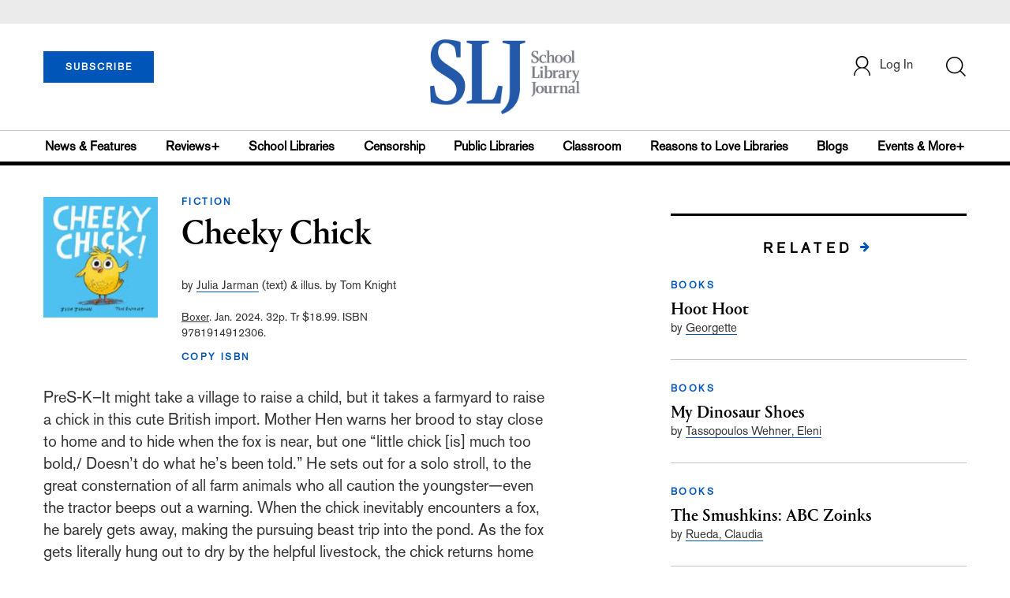

--- FILE ---
content_type: text/html; charset=utf-8
request_url: https://www.google.com/recaptcha/api2/anchor?ar=1&k=6Le9jGEUAAAAACT1ef5qtJgtOLcmDi4oBG0aotm8&co=aHR0cHM6Ly93d3cuc2xqLmNvbTo0NDM.&hl=en&v=PoyoqOPhxBO7pBk68S4YbpHZ&size=normal&anchor-ms=20000&execute-ms=30000&cb=43c4vj47i32j
body_size: 49225
content:
<!DOCTYPE HTML><html dir="ltr" lang="en"><head><meta http-equiv="Content-Type" content="text/html; charset=UTF-8">
<meta http-equiv="X-UA-Compatible" content="IE=edge">
<title>reCAPTCHA</title>
<style type="text/css">
/* cyrillic-ext */
@font-face {
  font-family: 'Roboto';
  font-style: normal;
  font-weight: 400;
  font-stretch: 100%;
  src: url(//fonts.gstatic.com/s/roboto/v48/KFO7CnqEu92Fr1ME7kSn66aGLdTylUAMa3GUBHMdazTgWw.woff2) format('woff2');
  unicode-range: U+0460-052F, U+1C80-1C8A, U+20B4, U+2DE0-2DFF, U+A640-A69F, U+FE2E-FE2F;
}
/* cyrillic */
@font-face {
  font-family: 'Roboto';
  font-style: normal;
  font-weight: 400;
  font-stretch: 100%;
  src: url(//fonts.gstatic.com/s/roboto/v48/KFO7CnqEu92Fr1ME7kSn66aGLdTylUAMa3iUBHMdazTgWw.woff2) format('woff2');
  unicode-range: U+0301, U+0400-045F, U+0490-0491, U+04B0-04B1, U+2116;
}
/* greek-ext */
@font-face {
  font-family: 'Roboto';
  font-style: normal;
  font-weight: 400;
  font-stretch: 100%;
  src: url(//fonts.gstatic.com/s/roboto/v48/KFO7CnqEu92Fr1ME7kSn66aGLdTylUAMa3CUBHMdazTgWw.woff2) format('woff2');
  unicode-range: U+1F00-1FFF;
}
/* greek */
@font-face {
  font-family: 'Roboto';
  font-style: normal;
  font-weight: 400;
  font-stretch: 100%;
  src: url(//fonts.gstatic.com/s/roboto/v48/KFO7CnqEu92Fr1ME7kSn66aGLdTylUAMa3-UBHMdazTgWw.woff2) format('woff2');
  unicode-range: U+0370-0377, U+037A-037F, U+0384-038A, U+038C, U+038E-03A1, U+03A3-03FF;
}
/* math */
@font-face {
  font-family: 'Roboto';
  font-style: normal;
  font-weight: 400;
  font-stretch: 100%;
  src: url(//fonts.gstatic.com/s/roboto/v48/KFO7CnqEu92Fr1ME7kSn66aGLdTylUAMawCUBHMdazTgWw.woff2) format('woff2');
  unicode-range: U+0302-0303, U+0305, U+0307-0308, U+0310, U+0312, U+0315, U+031A, U+0326-0327, U+032C, U+032F-0330, U+0332-0333, U+0338, U+033A, U+0346, U+034D, U+0391-03A1, U+03A3-03A9, U+03B1-03C9, U+03D1, U+03D5-03D6, U+03F0-03F1, U+03F4-03F5, U+2016-2017, U+2034-2038, U+203C, U+2040, U+2043, U+2047, U+2050, U+2057, U+205F, U+2070-2071, U+2074-208E, U+2090-209C, U+20D0-20DC, U+20E1, U+20E5-20EF, U+2100-2112, U+2114-2115, U+2117-2121, U+2123-214F, U+2190, U+2192, U+2194-21AE, U+21B0-21E5, U+21F1-21F2, U+21F4-2211, U+2213-2214, U+2216-22FF, U+2308-230B, U+2310, U+2319, U+231C-2321, U+2336-237A, U+237C, U+2395, U+239B-23B7, U+23D0, U+23DC-23E1, U+2474-2475, U+25AF, U+25B3, U+25B7, U+25BD, U+25C1, U+25CA, U+25CC, U+25FB, U+266D-266F, U+27C0-27FF, U+2900-2AFF, U+2B0E-2B11, U+2B30-2B4C, U+2BFE, U+3030, U+FF5B, U+FF5D, U+1D400-1D7FF, U+1EE00-1EEFF;
}
/* symbols */
@font-face {
  font-family: 'Roboto';
  font-style: normal;
  font-weight: 400;
  font-stretch: 100%;
  src: url(//fonts.gstatic.com/s/roboto/v48/KFO7CnqEu92Fr1ME7kSn66aGLdTylUAMaxKUBHMdazTgWw.woff2) format('woff2');
  unicode-range: U+0001-000C, U+000E-001F, U+007F-009F, U+20DD-20E0, U+20E2-20E4, U+2150-218F, U+2190, U+2192, U+2194-2199, U+21AF, U+21E6-21F0, U+21F3, U+2218-2219, U+2299, U+22C4-22C6, U+2300-243F, U+2440-244A, U+2460-24FF, U+25A0-27BF, U+2800-28FF, U+2921-2922, U+2981, U+29BF, U+29EB, U+2B00-2BFF, U+4DC0-4DFF, U+FFF9-FFFB, U+10140-1018E, U+10190-1019C, U+101A0, U+101D0-101FD, U+102E0-102FB, U+10E60-10E7E, U+1D2C0-1D2D3, U+1D2E0-1D37F, U+1F000-1F0FF, U+1F100-1F1AD, U+1F1E6-1F1FF, U+1F30D-1F30F, U+1F315, U+1F31C, U+1F31E, U+1F320-1F32C, U+1F336, U+1F378, U+1F37D, U+1F382, U+1F393-1F39F, U+1F3A7-1F3A8, U+1F3AC-1F3AF, U+1F3C2, U+1F3C4-1F3C6, U+1F3CA-1F3CE, U+1F3D4-1F3E0, U+1F3ED, U+1F3F1-1F3F3, U+1F3F5-1F3F7, U+1F408, U+1F415, U+1F41F, U+1F426, U+1F43F, U+1F441-1F442, U+1F444, U+1F446-1F449, U+1F44C-1F44E, U+1F453, U+1F46A, U+1F47D, U+1F4A3, U+1F4B0, U+1F4B3, U+1F4B9, U+1F4BB, U+1F4BF, U+1F4C8-1F4CB, U+1F4D6, U+1F4DA, U+1F4DF, U+1F4E3-1F4E6, U+1F4EA-1F4ED, U+1F4F7, U+1F4F9-1F4FB, U+1F4FD-1F4FE, U+1F503, U+1F507-1F50B, U+1F50D, U+1F512-1F513, U+1F53E-1F54A, U+1F54F-1F5FA, U+1F610, U+1F650-1F67F, U+1F687, U+1F68D, U+1F691, U+1F694, U+1F698, U+1F6AD, U+1F6B2, U+1F6B9-1F6BA, U+1F6BC, U+1F6C6-1F6CF, U+1F6D3-1F6D7, U+1F6E0-1F6EA, U+1F6F0-1F6F3, U+1F6F7-1F6FC, U+1F700-1F7FF, U+1F800-1F80B, U+1F810-1F847, U+1F850-1F859, U+1F860-1F887, U+1F890-1F8AD, U+1F8B0-1F8BB, U+1F8C0-1F8C1, U+1F900-1F90B, U+1F93B, U+1F946, U+1F984, U+1F996, U+1F9E9, U+1FA00-1FA6F, U+1FA70-1FA7C, U+1FA80-1FA89, U+1FA8F-1FAC6, U+1FACE-1FADC, U+1FADF-1FAE9, U+1FAF0-1FAF8, U+1FB00-1FBFF;
}
/* vietnamese */
@font-face {
  font-family: 'Roboto';
  font-style: normal;
  font-weight: 400;
  font-stretch: 100%;
  src: url(//fonts.gstatic.com/s/roboto/v48/KFO7CnqEu92Fr1ME7kSn66aGLdTylUAMa3OUBHMdazTgWw.woff2) format('woff2');
  unicode-range: U+0102-0103, U+0110-0111, U+0128-0129, U+0168-0169, U+01A0-01A1, U+01AF-01B0, U+0300-0301, U+0303-0304, U+0308-0309, U+0323, U+0329, U+1EA0-1EF9, U+20AB;
}
/* latin-ext */
@font-face {
  font-family: 'Roboto';
  font-style: normal;
  font-weight: 400;
  font-stretch: 100%;
  src: url(//fonts.gstatic.com/s/roboto/v48/KFO7CnqEu92Fr1ME7kSn66aGLdTylUAMa3KUBHMdazTgWw.woff2) format('woff2');
  unicode-range: U+0100-02BA, U+02BD-02C5, U+02C7-02CC, U+02CE-02D7, U+02DD-02FF, U+0304, U+0308, U+0329, U+1D00-1DBF, U+1E00-1E9F, U+1EF2-1EFF, U+2020, U+20A0-20AB, U+20AD-20C0, U+2113, U+2C60-2C7F, U+A720-A7FF;
}
/* latin */
@font-face {
  font-family: 'Roboto';
  font-style: normal;
  font-weight: 400;
  font-stretch: 100%;
  src: url(//fonts.gstatic.com/s/roboto/v48/KFO7CnqEu92Fr1ME7kSn66aGLdTylUAMa3yUBHMdazQ.woff2) format('woff2');
  unicode-range: U+0000-00FF, U+0131, U+0152-0153, U+02BB-02BC, U+02C6, U+02DA, U+02DC, U+0304, U+0308, U+0329, U+2000-206F, U+20AC, U+2122, U+2191, U+2193, U+2212, U+2215, U+FEFF, U+FFFD;
}
/* cyrillic-ext */
@font-face {
  font-family: 'Roboto';
  font-style: normal;
  font-weight: 500;
  font-stretch: 100%;
  src: url(//fonts.gstatic.com/s/roboto/v48/KFO7CnqEu92Fr1ME7kSn66aGLdTylUAMa3GUBHMdazTgWw.woff2) format('woff2');
  unicode-range: U+0460-052F, U+1C80-1C8A, U+20B4, U+2DE0-2DFF, U+A640-A69F, U+FE2E-FE2F;
}
/* cyrillic */
@font-face {
  font-family: 'Roboto';
  font-style: normal;
  font-weight: 500;
  font-stretch: 100%;
  src: url(//fonts.gstatic.com/s/roboto/v48/KFO7CnqEu92Fr1ME7kSn66aGLdTylUAMa3iUBHMdazTgWw.woff2) format('woff2');
  unicode-range: U+0301, U+0400-045F, U+0490-0491, U+04B0-04B1, U+2116;
}
/* greek-ext */
@font-face {
  font-family: 'Roboto';
  font-style: normal;
  font-weight: 500;
  font-stretch: 100%;
  src: url(//fonts.gstatic.com/s/roboto/v48/KFO7CnqEu92Fr1ME7kSn66aGLdTylUAMa3CUBHMdazTgWw.woff2) format('woff2');
  unicode-range: U+1F00-1FFF;
}
/* greek */
@font-face {
  font-family: 'Roboto';
  font-style: normal;
  font-weight: 500;
  font-stretch: 100%;
  src: url(//fonts.gstatic.com/s/roboto/v48/KFO7CnqEu92Fr1ME7kSn66aGLdTylUAMa3-UBHMdazTgWw.woff2) format('woff2');
  unicode-range: U+0370-0377, U+037A-037F, U+0384-038A, U+038C, U+038E-03A1, U+03A3-03FF;
}
/* math */
@font-face {
  font-family: 'Roboto';
  font-style: normal;
  font-weight: 500;
  font-stretch: 100%;
  src: url(//fonts.gstatic.com/s/roboto/v48/KFO7CnqEu92Fr1ME7kSn66aGLdTylUAMawCUBHMdazTgWw.woff2) format('woff2');
  unicode-range: U+0302-0303, U+0305, U+0307-0308, U+0310, U+0312, U+0315, U+031A, U+0326-0327, U+032C, U+032F-0330, U+0332-0333, U+0338, U+033A, U+0346, U+034D, U+0391-03A1, U+03A3-03A9, U+03B1-03C9, U+03D1, U+03D5-03D6, U+03F0-03F1, U+03F4-03F5, U+2016-2017, U+2034-2038, U+203C, U+2040, U+2043, U+2047, U+2050, U+2057, U+205F, U+2070-2071, U+2074-208E, U+2090-209C, U+20D0-20DC, U+20E1, U+20E5-20EF, U+2100-2112, U+2114-2115, U+2117-2121, U+2123-214F, U+2190, U+2192, U+2194-21AE, U+21B0-21E5, U+21F1-21F2, U+21F4-2211, U+2213-2214, U+2216-22FF, U+2308-230B, U+2310, U+2319, U+231C-2321, U+2336-237A, U+237C, U+2395, U+239B-23B7, U+23D0, U+23DC-23E1, U+2474-2475, U+25AF, U+25B3, U+25B7, U+25BD, U+25C1, U+25CA, U+25CC, U+25FB, U+266D-266F, U+27C0-27FF, U+2900-2AFF, U+2B0E-2B11, U+2B30-2B4C, U+2BFE, U+3030, U+FF5B, U+FF5D, U+1D400-1D7FF, U+1EE00-1EEFF;
}
/* symbols */
@font-face {
  font-family: 'Roboto';
  font-style: normal;
  font-weight: 500;
  font-stretch: 100%;
  src: url(//fonts.gstatic.com/s/roboto/v48/KFO7CnqEu92Fr1ME7kSn66aGLdTylUAMaxKUBHMdazTgWw.woff2) format('woff2');
  unicode-range: U+0001-000C, U+000E-001F, U+007F-009F, U+20DD-20E0, U+20E2-20E4, U+2150-218F, U+2190, U+2192, U+2194-2199, U+21AF, U+21E6-21F0, U+21F3, U+2218-2219, U+2299, U+22C4-22C6, U+2300-243F, U+2440-244A, U+2460-24FF, U+25A0-27BF, U+2800-28FF, U+2921-2922, U+2981, U+29BF, U+29EB, U+2B00-2BFF, U+4DC0-4DFF, U+FFF9-FFFB, U+10140-1018E, U+10190-1019C, U+101A0, U+101D0-101FD, U+102E0-102FB, U+10E60-10E7E, U+1D2C0-1D2D3, U+1D2E0-1D37F, U+1F000-1F0FF, U+1F100-1F1AD, U+1F1E6-1F1FF, U+1F30D-1F30F, U+1F315, U+1F31C, U+1F31E, U+1F320-1F32C, U+1F336, U+1F378, U+1F37D, U+1F382, U+1F393-1F39F, U+1F3A7-1F3A8, U+1F3AC-1F3AF, U+1F3C2, U+1F3C4-1F3C6, U+1F3CA-1F3CE, U+1F3D4-1F3E0, U+1F3ED, U+1F3F1-1F3F3, U+1F3F5-1F3F7, U+1F408, U+1F415, U+1F41F, U+1F426, U+1F43F, U+1F441-1F442, U+1F444, U+1F446-1F449, U+1F44C-1F44E, U+1F453, U+1F46A, U+1F47D, U+1F4A3, U+1F4B0, U+1F4B3, U+1F4B9, U+1F4BB, U+1F4BF, U+1F4C8-1F4CB, U+1F4D6, U+1F4DA, U+1F4DF, U+1F4E3-1F4E6, U+1F4EA-1F4ED, U+1F4F7, U+1F4F9-1F4FB, U+1F4FD-1F4FE, U+1F503, U+1F507-1F50B, U+1F50D, U+1F512-1F513, U+1F53E-1F54A, U+1F54F-1F5FA, U+1F610, U+1F650-1F67F, U+1F687, U+1F68D, U+1F691, U+1F694, U+1F698, U+1F6AD, U+1F6B2, U+1F6B9-1F6BA, U+1F6BC, U+1F6C6-1F6CF, U+1F6D3-1F6D7, U+1F6E0-1F6EA, U+1F6F0-1F6F3, U+1F6F7-1F6FC, U+1F700-1F7FF, U+1F800-1F80B, U+1F810-1F847, U+1F850-1F859, U+1F860-1F887, U+1F890-1F8AD, U+1F8B0-1F8BB, U+1F8C0-1F8C1, U+1F900-1F90B, U+1F93B, U+1F946, U+1F984, U+1F996, U+1F9E9, U+1FA00-1FA6F, U+1FA70-1FA7C, U+1FA80-1FA89, U+1FA8F-1FAC6, U+1FACE-1FADC, U+1FADF-1FAE9, U+1FAF0-1FAF8, U+1FB00-1FBFF;
}
/* vietnamese */
@font-face {
  font-family: 'Roboto';
  font-style: normal;
  font-weight: 500;
  font-stretch: 100%;
  src: url(//fonts.gstatic.com/s/roboto/v48/KFO7CnqEu92Fr1ME7kSn66aGLdTylUAMa3OUBHMdazTgWw.woff2) format('woff2');
  unicode-range: U+0102-0103, U+0110-0111, U+0128-0129, U+0168-0169, U+01A0-01A1, U+01AF-01B0, U+0300-0301, U+0303-0304, U+0308-0309, U+0323, U+0329, U+1EA0-1EF9, U+20AB;
}
/* latin-ext */
@font-face {
  font-family: 'Roboto';
  font-style: normal;
  font-weight: 500;
  font-stretch: 100%;
  src: url(//fonts.gstatic.com/s/roboto/v48/KFO7CnqEu92Fr1ME7kSn66aGLdTylUAMa3KUBHMdazTgWw.woff2) format('woff2');
  unicode-range: U+0100-02BA, U+02BD-02C5, U+02C7-02CC, U+02CE-02D7, U+02DD-02FF, U+0304, U+0308, U+0329, U+1D00-1DBF, U+1E00-1E9F, U+1EF2-1EFF, U+2020, U+20A0-20AB, U+20AD-20C0, U+2113, U+2C60-2C7F, U+A720-A7FF;
}
/* latin */
@font-face {
  font-family: 'Roboto';
  font-style: normal;
  font-weight: 500;
  font-stretch: 100%;
  src: url(//fonts.gstatic.com/s/roboto/v48/KFO7CnqEu92Fr1ME7kSn66aGLdTylUAMa3yUBHMdazQ.woff2) format('woff2');
  unicode-range: U+0000-00FF, U+0131, U+0152-0153, U+02BB-02BC, U+02C6, U+02DA, U+02DC, U+0304, U+0308, U+0329, U+2000-206F, U+20AC, U+2122, U+2191, U+2193, U+2212, U+2215, U+FEFF, U+FFFD;
}
/* cyrillic-ext */
@font-face {
  font-family: 'Roboto';
  font-style: normal;
  font-weight: 900;
  font-stretch: 100%;
  src: url(//fonts.gstatic.com/s/roboto/v48/KFO7CnqEu92Fr1ME7kSn66aGLdTylUAMa3GUBHMdazTgWw.woff2) format('woff2');
  unicode-range: U+0460-052F, U+1C80-1C8A, U+20B4, U+2DE0-2DFF, U+A640-A69F, U+FE2E-FE2F;
}
/* cyrillic */
@font-face {
  font-family: 'Roboto';
  font-style: normal;
  font-weight: 900;
  font-stretch: 100%;
  src: url(//fonts.gstatic.com/s/roboto/v48/KFO7CnqEu92Fr1ME7kSn66aGLdTylUAMa3iUBHMdazTgWw.woff2) format('woff2');
  unicode-range: U+0301, U+0400-045F, U+0490-0491, U+04B0-04B1, U+2116;
}
/* greek-ext */
@font-face {
  font-family: 'Roboto';
  font-style: normal;
  font-weight: 900;
  font-stretch: 100%;
  src: url(//fonts.gstatic.com/s/roboto/v48/KFO7CnqEu92Fr1ME7kSn66aGLdTylUAMa3CUBHMdazTgWw.woff2) format('woff2');
  unicode-range: U+1F00-1FFF;
}
/* greek */
@font-face {
  font-family: 'Roboto';
  font-style: normal;
  font-weight: 900;
  font-stretch: 100%;
  src: url(//fonts.gstatic.com/s/roboto/v48/KFO7CnqEu92Fr1ME7kSn66aGLdTylUAMa3-UBHMdazTgWw.woff2) format('woff2');
  unicode-range: U+0370-0377, U+037A-037F, U+0384-038A, U+038C, U+038E-03A1, U+03A3-03FF;
}
/* math */
@font-face {
  font-family: 'Roboto';
  font-style: normal;
  font-weight: 900;
  font-stretch: 100%;
  src: url(//fonts.gstatic.com/s/roboto/v48/KFO7CnqEu92Fr1ME7kSn66aGLdTylUAMawCUBHMdazTgWw.woff2) format('woff2');
  unicode-range: U+0302-0303, U+0305, U+0307-0308, U+0310, U+0312, U+0315, U+031A, U+0326-0327, U+032C, U+032F-0330, U+0332-0333, U+0338, U+033A, U+0346, U+034D, U+0391-03A1, U+03A3-03A9, U+03B1-03C9, U+03D1, U+03D5-03D6, U+03F0-03F1, U+03F4-03F5, U+2016-2017, U+2034-2038, U+203C, U+2040, U+2043, U+2047, U+2050, U+2057, U+205F, U+2070-2071, U+2074-208E, U+2090-209C, U+20D0-20DC, U+20E1, U+20E5-20EF, U+2100-2112, U+2114-2115, U+2117-2121, U+2123-214F, U+2190, U+2192, U+2194-21AE, U+21B0-21E5, U+21F1-21F2, U+21F4-2211, U+2213-2214, U+2216-22FF, U+2308-230B, U+2310, U+2319, U+231C-2321, U+2336-237A, U+237C, U+2395, U+239B-23B7, U+23D0, U+23DC-23E1, U+2474-2475, U+25AF, U+25B3, U+25B7, U+25BD, U+25C1, U+25CA, U+25CC, U+25FB, U+266D-266F, U+27C0-27FF, U+2900-2AFF, U+2B0E-2B11, U+2B30-2B4C, U+2BFE, U+3030, U+FF5B, U+FF5D, U+1D400-1D7FF, U+1EE00-1EEFF;
}
/* symbols */
@font-face {
  font-family: 'Roboto';
  font-style: normal;
  font-weight: 900;
  font-stretch: 100%;
  src: url(//fonts.gstatic.com/s/roboto/v48/KFO7CnqEu92Fr1ME7kSn66aGLdTylUAMaxKUBHMdazTgWw.woff2) format('woff2');
  unicode-range: U+0001-000C, U+000E-001F, U+007F-009F, U+20DD-20E0, U+20E2-20E4, U+2150-218F, U+2190, U+2192, U+2194-2199, U+21AF, U+21E6-21F0, U+21F3, U+2218-2219, U+2299, U+22C4-22C6, U+2300-243F, U+2440-244A, U+2460-24FF, U+25A0-27BF, U+2800-28FF, U+2921-2922, U+2981, U+29BF, U+29EB, U+2B00-2BFF, U+4DC0-4DFF, U+FFF9-FFFB, U+10140-1018E, U+10190-1019C, U+101A0, U+101D0-101FD, U+102E0-102FB, U+10E60-10E7E, U+1D2C0-1D2D3, U+1D2E0-1D37F, U+1F000-1F0FF, U+1F100-1F1AD, U+1F1E6-1F1FF, U+1F30D-1F30F, U+1F315, U+1F31C, U+1F31E, U+1F320-1F32C, U+1F336, U+1F378, U+1F37D, U+1F382, U+1F393-1F39F, U+1F3A7-1F3A8, U+1F3AC-1F3AF, U+1F3C2, U+1F3C4-1F3C6, U+1F3CA-1F3CE, U+1F3D4-1F3E0, U+1F3ED, U+1F3F1-1F3F3, U+1F3F5-1F3F7, U+1F408, U+1F415, U+1F41F, U+1F426, U+1F43F, U+1F441-1F442, U+1F444, U+1F446-1F449, U+1F44C-1F44E, U+1F453, U+1F46A, U+1F47D, U+1F4A3, U+1F4B0, U+1F4B3, U+1F4B9, U+1F4BB, U+1F4BF, U+1F4C8-1F4CB, U+1F4D6, U+1F4DA, U+1F4DF, U+1F4E3-1F4E6, U+1F4EA-1F4ED, U+1F4F7, U+1F4F9-1F4FB, U+1F4FD-1F4FE, U+1F503, U+1F507-1F50B, U+1F50D, U+1F512-1F513, U+1F53E-1F54A, U+1F54F-1F5FA, U+1F610, U+1F650-1F67F, U+1F687, U+1F68D, U+1F691, U+1F694, U+1F698, U+1F6AD, U+1F6B2, U+1F6B9-1F6BA, U+1F6BC, U+1F6C6-1F6CF, U+1F6D3-1F6D7, U+1F6E0-1F6EA, U+1F6F0-1F6F3, U+1F6F7-1F6FC, U+1F700-1F7FF, U+1F800-1F80B, U+1F810-1F847, U+1F850-1F859, U+1F860-1F887, U+1F890-1F8AD, U+1F8B0-1F8BB, U+1F8C0-1F8C1, U+1F900-1F90B, U+1F93B, U+1F946, U+1F984, U+1F996, U+1F9E9, U+1FA00-1FA6F, U+1FA70-1FA7C, U+1FA80-1FA89, U+1FA8F-1FAC6, U+1FACE-1FADC, U+1FADF-1FAE9, U+1FAF0-1FAF8, U+1FB00-1FBFF;
}
/* vietnamese */
@font-face {
  font-family: 'Roboto';
  font-style: normal;
  font-weight: 900;
  font-stretch: 100%;
  src: url(//fonts.gstatic.com/s/roboto/v48/KFO7CnqEu92Fr1ME7kSn66aGLdTylUAMa3OUBHMdazTgWw.woff2) format('woff2');
  unicode-range: U+0102-0103, U+0110-0111, U+0128-0129, U+0168-0169, U+01A0-01A1, U+01AF-01B0, U+0300-0301, U+0303-0304, U+0308-0309, U+0323, U+0329, U+1EA0-1EF9, U+20AB;
}
/* latin-ext */
@font-face {
  font-family: 'Roboto';
  font-style: normal;
  font-weight: 900;
  font-stretch: 100%;
  src: url(//fonts.gstatic.com/s/roboto/v48/KFO7CnqEu92Fr1ME7kSn66aGLdTylUAMa3KUBHMdazTgWw.woff2) format('woff2');
  unicode-range: U+0100-02BA, U+02BD-02C5, U+02C7-02CC, U+02CE-02D7, U+02DD-02FF, U+0304, U+0308, U+0329, U+1D00-1DBF, U+1E00-1E9F, U+1EF2-1EFF, U+2020, U+20A0-20AB, U+20AD-20C0, U+2113, U+2C60-2C7F, U+A720-A7FF;
}
/* latin */
@font-face {
  font-family: 'Roboto';
  font-style: normal;
  font-weight: 900;
  font-stretch: 100%;
  src: url(//fonts.gstatic.com/s/roboto/v48/KFO7CnqEu92Fr1ME7kSn66aGLdTylUAMa3yUBHMdazQ.woff2) format('woff2');
  unicode-range: U+0000-00FF, U+0131, U+0152-0153, U+02BB-02BC, U+02C6, U+02DA, U+02DC, U+0304, U+0308, U+0329, U+2000-206F, U+20AC, U+2122, U+2191, U+2193, U+2212, U+2215, U+FEFF, U+FFFD;
}

</style>
<link rel="stylesheet" type="text/css" href="https://www.gstatic.com/recaptcha/releases/PoyoqOPhxBO7pBk68S4YbpHZ/styles__ltr.css">
<script nonce="6WgFclqNZCNS5lUQjJ3oYw" type="text/javascript">window['__recaptcha_api'] = 'https://www.google.com/recaptcha/api2/';</script>
<script type="text/javascript" src="https://www.gstatic.com/recaptcha/releases/PoyoqOPhxBO7pBk68S4YbpHZ/recaptcha__en.js" nonce="6WgFclqNZCNS5lUQjJ3oYw">
      
    </script></head>
<body><div id="rc-anchor-alert" class="rc-anchor-alert"></div>
<input type="hidden" id="recaptcha-token" value="[base64]">
<script type="text/javascript" nonce="6WgFclqNZCNS5lUQjJ3oYw">
      recaptcha.anchor.Main.init("[\x22ainput\x22,[\x22bgdata\x22,\x22\x22,\[base64]/[base64]/[base64]/[base64]/cjw8ejpyPj4+eil9Y2F0Y2gobCl7dGhyb3cgbDt9fSxIPWZ1bmN0aW9uKHcsdCx6KXtpZih3PT0xOTR8fHc9PTIwOCl0LnZbd10/dC52W3ddLmNvbmNhdCh6KTp0LnZbd109b2Yoeix0KTtlbHNle2lmKHQuYkImJnchPTMxNylyZXR1cm47dz09NjZ8fHc9PTEyMnx8dz09NDcwfHx3PT00NHx8dz09NDE2fHx3PT0zOTd8fHc9PTQyMXx8dz09Njh8fHc9PTcwfHx3PT0xODQ/[base64]/[base64]/[base64]/bmV3IGRbVl0oSlswXSk6cD09Mj9uZXcgZFtWXShKWzBdLEpbMV0pOnA9PTM/bmV3IGRbVl0oSlswXSxKWzFdLEpbMl0pOnA9PTQ/[base64]/[base64]/[base64]/[base64]\x22,\[base64]\\u003d\\u003d\x22,\x22w4HDlcOQw4tQHBfCqTzDlyNtw40/Sm7Cm1bCo8K1w7FUGFYXw43CrcKnw7bChMKeHgIsw5oFwox1HzFaX8KYWCPDo8O1w7/Cs8K4woLDgsOXwqTCpTvCsMOGCiLChRgJFkFtwr/DhcOnGMKYCMKcFX/[base64]/wrV6wrMrAsORYMOYwr87w5Zbw7FKwo59VVLDpBnClT/DrHhWw5HDucKJacOGw53Do8KBwqLDvsKywpLDtcK4w4DDocOYHWJqa0ZXworCjhpUdsKdMMOvBsKDwpEswozDvSxOwr8Swo12wrpwaVARw4gCYFwvFMK8H8OkMmMXw7/DpMO5w7DDth4ZSMOQUhnClMOEHcKSZE3CrsOnwr4MNMO8TcKww7IQfcOOf8KKw4Uuw59jworDjcOowrjChSnDucKJw4NsKsKPBMKdacKbZ3nDlcOrdBVAVjMZw4FqwqfDhcOywqcMw57CnyQ6w6rCscOSwojDl8OSwrTCicKwMcK8BMKoR0EuTMORPcKaEMKsw7Y/wrBzaSE1f8Knw6wtfcOYw5rDocOcw4ApIjvCmcOxEMOjwprDinnDlA4Iwo80wp1EwqoxJsO2XcKyw44AXm/Dok3Cu3rCpsOOSzdfcy8Tw5LDr11qEsKDwoBUwoIjwo/DnnnDvcOsI8KiR8KVK8Oiwps9woghTnsWAURlwpEww64Bw7McegHDgcKiW8O5w5h4wpvCicK1w5XCpHxEwpzCqcKjKMKOwqXCvcK/B1/Ci1DDkcKawqHDvsKtWcOLER7Cn8K9wo7DrzjChcO/ESrCoMKbS1cmw6EJw5PDl2DDvHjDjsK8w54eGVLDjXvDrcKtUMOOS8OldcO3fCDDt2xywpJgYcOcFCBrYgR7wqDCgsKWI0HDn8Ouw4XDqMOUVWI7RTrDgsOWWMORVBsaCmJAwofCiCR0w7TDqsOkBRY4w6jCn8KzwqxPw5EZw4fCvG53w6IyFipGw5LDgcKZwoXCn1/DhR9JWsKlKMOEwp7DtsOjw4AXAXVfTh8dd8ODV8KCFMO4FFTChcKiecK2IMKOwobDkznCoh4/bHkgw57DlMOJCwDCssKiME7CiMKXUwnDkCLDgX/DkQDCosKqw7oKw7rCnWJnbm/DvMOCYsKvwpJkak/Ch8KACjcswpE6KTQaCkkTw63CosOswoB9wpjClcO+D8ObDMKQKDPDn8KXIsOdF8Oew5BgVhjCu8O7FMOYIsKowqJrMil2wonDmEkjHsO4wrDDmMK4wpRvw6XCvRs5KBZ2AcKZCsKdw6I8wr9UZMKZRG9ewr/Cj2fDjHXCjMKvw6nCksKrwrQvw5xMM8O/w6jCucKrQ1fCqD1qw7XCoE4Ew40HZsOCYsKUECsmwpdVIcOBwp7CusKdBcOJPsO6wqFgV2vCv8KyB8K1eMKEMEocwogXw5Z5a8O3wqrCh8OIwoEmL8KxZRA1wpUrw7fCoVTDicK3w6AfwobDrMK9A8KcJMK1MCkNwo19FQTDrcKBKkJHw5LCqcKIUMO9EjTCgzDCvAs/ecKeH8OMZ8OYJcOtAcORIcKiw5rCnRPDkEDDvMKpZADCrG/CjcKCScO0wrbDuMOgw4NYwqPCvWkANWHCtMKyw4PDgDfDmcO2wo4pHMOWOMK8Y8Kuw4NFw7vDlGXCq1LClUjDgArDnTDDtsKkwoRLw5bCq8OJwoFPwpFnwoEXwpNQw6DDr8K/RCLDlgbCqz7CrcOnUsOabsK2IMO9b8O9LsKiNzZ4HAjDhsKVJ8Oowps5LjAFK8OUwoxaC8OQPcO0PsKbwoXCm8OCwowoSsOiKQjClWfDgEHCpErCs0oewog/SHA2TcKSwpLDn0/CiQchw7HChn/CqcOERcKRwrNfwq3Dp8KAwowywqfClsKkw6Rdw5dNw5bDlsOEw6HCrD3DhTfCjsO2aGfDiMKDEMKywpnCvE/DvMKdw41daMO8w68PBcOUe8K9w5YrLcKJw43DtMOxQxXCi3DDvV4TwqoVTWxhLDrDjnzCvcOTJAxOw4M4w4x1w5PDh8Kiw48IKMKgw7RrwpREwrPCsz/Dk3XClMKQw4bDqk3CosOewozDoQfCmMOrb8KSNAPClxbChVfDpsOiK1hJwrfCqcOpw45sCwhcwq/DiXvDgsKtfzrDvsO2w5XCo8KGwpvCiMKjwqkwwp/CuQHCsnPCow7DjcKZazHDhMO7WcKtcMOTSGcvw7bDjkXDsB1Sw6DChMOdw4ZJGcKHfHJXHsOvw508wpbDhcKKBMKSIgxFwrrCqGvDmmJrdgPCisKbwqNtw4EPwpTCjlzDqsOUZcOvw70DLsOiX8Kzw4DDu38mH8OcV0nClQ/DrBQRTMOwwrTDhGIufcKFwqFJDcO5QgrCnsOePMK0fsK+FSXCucOyFcOhRmclTlHDscKcCcKZwpVaLWZEw5orYMKLw5nDrcOQEsKLwoBNSXrDiHDCtX5/CsKIA8O9w4XDiiXDgMK3PcO1LkLCl8OcLUISSx7CigPChcOGw5PDhRDDiGpvw5pcbzgIKGZEXMKZwo3Dhj3CojXDkMOYw4ELwqxawrg7SMKhRMODw6NMIzE/[base64]/w6TCvCJ8w5B5L8K5bsOaw7HCu0wwwokYYcKcAsOFw5fDq8O0wo1xKMKhwrc5G8KuSDFSw6/Cl8ODwoTCiQUXGAg3CcOww5/DrgJFwqASX8Orw7hmQsKewqrDmlwSw5oVwqQhw504wonDuhzCq8O+MS3CnW3DjcOeLnzCqsKTZD3CpsKxch8IwozCrljDtMKNZcKYbEzCicKzw5LCrcKDwqjDnQcTTUkBW8KGDAoKw6Q5IcOewpVcdG51w4rDuhkPImN/w67CkMOZIMOQw5NLw6VOw5cUwobDvF06LHBfDA1YOGrCqcOzTQ0mA17Cv3XDmkrCncKIF1cTMWQZOMK7w4XChgNwCSMxwojCkMKxIMKnw7o2McOueXROIF3CqMO9EjrClRFfZcKew5XCjMKqH8KgBsKXLgPCscODwpjDgA/[base64]/DqcODEcK3GjLDvsKANHEyLVZjQsKVYg8pw4xqd8Kfw4F+w5TCnF4Twp7Ci8KVwoDDscKbCcKbWyc/Hw8qaCfDocOhPV5nAsKjK3/CrcKTwqHDlWsVwr3DicO6QA8xwrMHE8KdQ8KBaB/CssK2woNuNGnDhcO1M8KGwoM5wq3ChyTClSvCiwh7w4NAwofCj8Oxw49JBH3Ci8OgwoHDvU9QwrvDvMKBXMKdw5jDowvDusOnwojCtMKowqPDl8KAwoPDtkvDtMOTwr1yah5QwrzCtcOow5/DjQcaYinCuV55RsOuCMOkwovDpcKXwp4IwodECMKHbAfConjDs2DCvcOWCsOFw794KcObacOIwoXCm8OrM8OnXMKAw5bCoho3CMOqVDHCtWfDiHTDhBwtw5AKX2LDvMKBwoXCucKzJ8KUI8K/[base64]/DrQzCvXbDvcKYVF3Ct8OSGMO7QcOBHcKdQgbCoMOlwogUw4fCtE11RC3Cg8KjwqE1asKdYGnCrBLDtGQLwrt/UAx9wqwSS8OXFFzClhzDkMK7w519w4Aww4bCjl/DjsKEwqZKwoNUwohtwqknRSXCv8O7woMpDsKJQcOiwo94XwNUaTErOsKow6wVw67Dn3MwwrfDn0YeXMKZB8KtVsKrIsK3w6B4EcO/w4ozwqrDjQlhwqYAKcKWwoUnARRUwrgZMWDDlXBfwrt8NsOqw6XDt8KDO29Vw5V/BT7DpDvDvsKRw74owotFw7PDjEbClsOCwrHCocO4cTcqw5rCiU7Ct8OLdQrDi8KID8KOwq7DnR/DjsOCGsO3YWLDnSkQwqzDrMORXsOTwr/Ch8OBw5fDrjYQw4DClTkSwrtew7Z4wqHCi8OOBj7DhH1gfwsIWzhTbcOswr8hWsONw7Vkw4rDp8KBHcO3wqZxCnoUw4VaNzl+w58aGcO/LSoxwrPDvMKlwpUNC8OxbcOYwoTCpcKtwqwiwqrDrsKfXMOhwo/DnjvCrxQsU8Olbj3DoEvChVoIeFzCgsKowroRw4Z0VMO/TyvCncOMw4HDgMOpUEXDq8Oywq5jwo82PgRyBcODYwsnwoDDvMOgQhAdXzpxBcKUDsOUIA7CtjoMRMOsHsOORGMWw5rDocKRV8OSw61rVGLCvH5ybUfDgMO3w53DowXCsyDDoE/CjMOYOTd8fMKiRTtvwrkVwpfCocO5ecK3AsK9Ag9Lwq3Ci1sjEcK4w5jClMKkKMK3w5LClMKKfXddA8OYHcKBwozCh3HCksK2KlTDr8K5dQjCm8OnQnRuwpx/wrh9wr3ClgjCqsObwop2JcOBD8OPbcK0HcOVH8OpSMKrIcKKwocmwrY5wpwiwqBbfcKVfE/Cv8KcdnUFQwJyDcOMfMO1PsKhwo1SbWzCuC/CkHbDscOZw7ZdbD3DtMKAwpjCssONwpbCsMOIw7Z+Q8KuBh4Owp/[base64]/DkVVmwqkgfMKYw5BHw6pjw53CmlrCksO0aX3CmMOhLi3DisKOWCF4AsKHFMK2w5DChsK2wqnDsVlPN1DCssO/wqZgwrbChV3DosOuwrDDosOdwpBrw7PDmsKuGgbDvRsDBR3DoD1Dw6JfOXDDpjTCusKSbj7DpsKPw5QYNxBvBcOKCMKUw5PDmcK0wqbCtlALFkPCj8OYC8Kywo9VR1jCm8KGwpPDmRE9eBvDusOLcsKEwpfCmStiw6hZwqbCm8Kyb8O2w7nClEXCuj4Yw5DCnBFPwp/[base64]/DqAzDuivCv1BvOGB/NUfDp8KpO05dw5bCpX3CuDvCrsK4w53Dh8KKdDHCkg3CnT1tb2bCpFzCqQvCo8OuSDTDuMKpw4TDnn9sw4BMw6zCkwzChMK1BsKsw7jDm8Oiwq/Cnhp9wqDDjBt2w5bCisOlwpXChmFWwr7CsFvCoMOoNcK0w4/DoxIxwq4mc3TDh8OdwqYewrc9aWNtwrPDi010w6Nxwo/[base64]/DrVXCk8OmwrR/[base64]/ClMOWwokew5DCg8OhesO3PXR6IMKLPRFARFDCnMKvw5oNwp3DqgTCqsKJfcO6woI5asKvwpXDksKmWXTDtE/CssOha8OKw47DsQHCjCtVCMOkAsOIwp/DpxDCh8KRwq3CncOWwo0YJmXCusOKQzJ5bcK9w6hNw6s9wq3CmW9GwqUHwpzCrxESS34bCU7Cq8OERMKWeCgmw7lkT8OKwpspUsKywpoYw6nCiVdaWMOANnhtNcOkVzfCjSvCpMK8NDbDlUciw6pADSsHw7bClyrCvkJ8KWI+wq3DuStOwpJWwq9zwqt/[base64]/wrN8woQSGgkeRsOzKivCtcKmw6fDvcK6w4zDp8OYA8KiMcKRWsOBZMOEwpIKw4XDiR7CsGJHZ17ChsKzTFrDjAcCf0LDgnAGwogUUMKvT1fCniBnwrMDwr3CvzfDjcOKw5pZw5wnw785WT/CrMOQwrkWBk5Bw47DsgbCn8OCc8OYJMKiw4HCrAgiRCg4JGrCu2LDm3vDsRLDlA8raTEXUsKrPTDChWXDl03DvcKSw7jDtsOZBMKTwqUaHsKYNcKfwrHCpHrDjTRiOsKgwpUKHV1hangWJsOvHUjCrcKLwoRkw4p9w6dKHC3CmD3DkMO4wo/[base64]/blZ+VMK2DXA8OxUgwoLDmsOeNcOdwqFbfwDDumrCmMKRZysywrppLsOULgHDqcKOWzhtw4bDhcKlARB7McOvw4FlNyEhNMOleQ3ChW/[base64]/ChcOYw4B4f1/DusOXw4/[base64]/CpsOewrs2GcO4d8Kww4o9w6RAw43DjsOpwp5cHXN/[base64]/CrcOAIsKmw5nCmsOdfMKqAyQRL8OQw4/DmwXDvsKeZMKAwo8kwqw7w6bCu8KywrjDpCbCvsKka8OrwpDDusKlM8KHw5x3wr8Qw6xWS8KPwpx0w68daFjDsEjDq8O+DsOxw7LDrBXDowZ0W0/Di8OXw57DmsOWw5fCv8Oewo7DrD7CgEA8wo9Fw4nDmMKawoLDkcOcwqHCsgvDpsOjKVNmaBhvw6jDui/DkcKzasOjMsOGw5vCtsOPOsKnw6DCk03CmcOVUcOcZQ3DoX4CwrlTwoJ8RcOMwoDCokIPwq0MDiBSw4bCp1bCiMOKQsOPwrPDmxwGaCfDiRRDQUjDgnEhw4wAfsKcwqtPRMODwp8Rw6FjEMK6GsKDw4PDlMK1wpATDH3DoGXCtVp+BkwIwp0jwrDChsOGw7JoTsKPw6/ColzDnBXCk2jDgMOqw546wovDocONf8KaSsKRwpsNwpsXOz3DlcO/[base64]/DncKzw7IEHEcuw7HDkcKWI8KmeArDgSgVw7jDmsKxwrQdCF14w5jDp8OAYBJcw7PDv8KnWsOtwrrDk31KYEvCosOIL8Kxw47DiT3CisO1w6HDicOAW3lgZsKaw4xyworCg8KJwrLCpTHCjMK0wrMyVMO7wq12PMKKwpJ6CsOxAMKAw4BkNcKyGsOEwo/Dg1gOw6lawqM8wqkAHMOnw5RJw4Irw49Yw73CncKRwq1EN0nDgsK3w6YTSMOsw6QTwqEvw5/Dr33CiUNBwpTDqcONw6E9w74/[base64]/w6nDlMOJwrB8QDM1KHDCpsKxwq0FScOUQWUQw58gw7jDpcK2wr8dw5ZcwrjCg8O+w5DCp8O9w5Q4HmnCuxXCpjdrw54Bwrs/[base64]/[base64]/Dt8K0XH3CiXDDtsOVwrR7VCPDmMO7Mx7ChsOfTsKePz5uLcO9wqnCr8KXH2vDusOgwok0a03DgMO7DBDDr8KnDg3CosOEwrRzw4LDk27DsXRGwrE1TcOCwrlCw7xGBMOUVXMiT18BVsO/aG4AeMO2w4g0XCLDg0bCuApeVjkcw6XCmMKNYcK7w6VLMMKjwpAoTQzDkUXDo1pMwpsww7nCt0HDmMK/w6vChFzDu2DCiGgCOsONL8OlwqMPEkfDkMKDb8KawrPDjQEow7nDhcKsdTdiw4c6W8KuwoJgw4jDmX/DmVLDgHfDmx88w5xkBBbCqkrCmcK1w5pRcDLDn8KbNhsMw6HDgMKJw5jDgBlBdcKcwpxtw7s1EcOjBsOxGsKcwrISCMOALMO9XcOEw53CqMK/cEg/[base64]/Cn8OlwrNBwqRKwrI/w4zDkMOyw5TCiGTDjxLDrsOuVMK7RR88FXTDjB/[base64]/w6/[base64]/DncOMHCkCKxfDqMOrw4Jea8O+wrnCqFhTw6LDm0HCi8OtIsKVw7sgKkM0JAtHwpFeXCDDi8KBBcOEbcKIeMKAw6/[base64]/DiUl/wogBHcKXYsO1QzVuw6DDncKEWD1nWQ3DusOWfRfDrcOdcw41Y1wnwoZBBGPCtsKwT8KEw7pxwp/Dk8KHbEfCpnlbThBeL8Klw4jCjH3CrMOAwp8hTWMzw51LLcOJTMOQwqF5XHY1d8KNwoQ/EntQECPDhEDDlsO5OsKXw5gowrpIF8Ouw4sfNcOXwqAvKTPDi8KVTMONw5/DoMOKwrfDiBPDnsOLw51bGMOcSsOyWgTCnRrCmsKcH2LDpsKoAMOJOGjDjcOyJjU9w73DoMKfAsO2ZVvCtAvDkMK0w5DDskkUZ1AEw6oEw7w5w7rChXTDm8Kmwq/DsxIsET0Qw4xZLlZlTi7Cs8KIPsKaAxZ0GinCkcKZFgbCoMKhd2vCucOVI8Ozw5ADwpw6DR3ChMKOw6DCuMOWwr/[base64]/[base64]/[base64]/wrEkPMO0w5UewpfCgEEjwrXDg8OYYwHDsQvDj2ltwo0mBcKFw58RwprCscOuw67CqTlHecOAWMOwKQnCvBDCuMKhwqF6T8Ofw4k/bcOww4dYw7ZdJsONW0/DjxbCgMOmOXMfw5JpRDfCuQw3w5/CucOzHsONRsOjesKmw7XClMOMwoRcw5p/[base64]/[base64]/DvcKHVwZ9HMOCwq4tNmzCg0bCtRrDicKHAFPCgMOewrsLAQEBKHPDp0bCvcOkDGNrw4cPKBPCucOgw5Bdw4lnTMKdw4pbwqHChcOXwp8zKF5gdTXDucKmNTnDmsKvw7nChsK5w4gBAMOYaFR+ShnDkcO/w7F0FV/DpsK/w458bAJ+wr0bOGfDuyHChEgjw4TDjCnCnMKoHMK8w7l3w44rWGNYcwFjwrbDuBsXwrjCoRLCgHJtFB7CtcOXRUrCvsOoQMOawr4TwpjCnmtBwqgfw7QFwqHCmMOYU0/[base64]/WTwzwrZIwpjCvXHClcO5wpNFG8OOw6cHVsKRw4tTwrMALGXDsMKXD8OqS8OWwr7DtMOXwrNVfGATw7fDo2dkaFHCrcOSERdHwpXDh8KzwowaVMOrNHtxHcKYC8OKwqrCksKtLsKAwpzDpcKcdsKTGsOOZjUQw4gxcCUyTcOWA1V/[base64]/Ct8OmbnVjBcKoLsKsETUzZ8OSDMOMdcKPKMOYA1YZG1wSRMOTCjARfmTDi0hvwpkAVgRHWMO9WHjCmFZTw5tIw7pdKylCw6jCpcKEOkR3wpF1w7Vhw5PDpjrDhlrDtsKaWDLCoGbCq8OeDMK5w6QkVcKHJhPDuMKww5/[base64]/CrgbDhsOrw4MJwrvDvMKow45kJX/DncKsTsK+JsKvZcK8F8OwW8KiaglxchzCk0PCn8KyaVrChcK0wqjCq8Oqw77Csh/Cmwwhw4rCs3AoWBLDmH0bw6zCvXvDih8AW1bDsgM/[base64]/CkkwcwpfDvQopD1doRE9mwqY+Lhtuw4zCsytkdGXDo3TCosO9wqRuw63DjcOoBMKGwpQwwq3CoTlFwqHDpEvCtSF6w7dmw7ZpS8K+bsOYdcKgwpdAw7DCg0A+wprDlQJrw4Mxw51kf8Odwp8YGMKwB8OXwrN7OMKwAWLChgTCrMKgwo8jIMO2w5/Dnn7CpsOCQMOAHcOcwqIDCRVrwpVUwqDCo8OWwodjw7pXCTQyC0PDscKKSsOSwrjClcKxwqAKwpUVAcONRyPCvMKkwpzCpsOOwrQdGcKiWRHCtsKKwoTDg2Z5YsODEijCsX7CncOae34Uw7YdCsOlworDm2R1Xi1JwrXDgFDDmcKww7/[base64]/w5vClB7DhsOyFU7CmsK/WTfDisO/[base64]/CmsO/JcK+Hxk/[base64]/[base64]/CmMOkHcKOwqZjRMO5wonCrkPDlCkAw67CisKxY2guwpPCqXVmUsKCM1vDsMOSPMOIwo8nwogRwqIcw6bDiiDCnsK3w4wbw5bCk8Kcw5pMPxnCozzCv8Otw4BFw5HCi1jCgcO9wqDCmzlHccKWwpJRw54/w5xNYXfDlXVzcxnCkMORwp3Du28CwoJfw58mw7XDo8OgdMKVYSHDssOWwq/DtMOxAcOdcgPDlTlmacKpNXx/w4LDiQ/DmMOXwo9rVh0Aw5MIw63Ck8OWw6TDh8K2w5QzC8O2w7RpwoHDgsOxFMKFwo8PRWfCgxjCusOhw7/DgxECwppRe8Oyw6DDlMKJU8O4w4xUw6/[base64]/Cn0cYwq/CvjsUw47DryfCm8OPecKww79Cw7p/wpcCwoxVwoBbwq3DrwNEBsKQf8K1Ph3DhFvCpxEYeTg6woQ5w7E3w49Lw6N1wpTCjMKeUsKcwq/[base64]/[base64]/w6jCgcO3wq04wpTDrTF6wofCpMOANsKhwqUSwpnCnBDDl8OOHgtWH8KtwrUMU3Exw7IGNkBOTcO5LcOdwoLDv8OBCk87PTJqF8OUwocdwoxOG2jDjAI2w6/[base64]/[base64]/[base64]/DksOIEsKFw5QLUlPDk8Kgw4fDsT7Ds1AxdXlYQG1qwrvDl13DqzzDpcO8CUjDqAPDuUXCqRTDicKgwq4RwoU5REBCwoPDhE0Yw6jDgMO1wrvDlX4Ew4DDuXINQHJXw7h2acKlwq/[base64]/[base64]/DmcOHw4tPwpTDpsO7wqHCp8OjZsOgDAtgw486Z8KATMO8QSdbwrQAP1LDtWcZOXM7woXCusK6wrx5wpnDlMO+eAnCqz7CpMKSPMObw7/[base64]/DhDASwpXCm8OtcMObQcKxwr7CoMOcEMOgwrMew7/Dg8KpRw40wozCn0lIw4pxMUp/w6vDkRHCuRnDk8OdRlnCgMKYRRhMJgNxwp8mG0MmBcOQBHBfOnoBAx5MKsOdCsORAcOcMcKxwp4UGMOUfMOAcETDrcOpBwLCqjrDr8OMecOBekl2bcKfQA7CssOERMOnw7Z6eMOvRFbCtmE/VsOHwrjDhlLDmsKACy8KWSbChipJw5ARYcOrw6/DvTJ9wrMbwrvDtTnCtFTDulPDqMKdwpoNEsKNJcKXw6Nbwo3Dpz7DiMKcw6LDtMOSOMK/d8OsBhoywpfCpT3CgzHDjX19w4Jfw7XCksOBw5JPEcKVAcOew6fDuMO3e8KuwrTDnmrCpUfCgyTChExWw6Zcd8OVw5JlT0wbwrXDrmtmXDDCnBbCh8OHVGlxw7vCvT3CiFoNw60HwqHCn8O+w6t7Y8KbBcKDesOTw4lwwprCkztNLMOzJsO/[base64]/CqcORwrjCmQ4fw5c0CGYlw5bCsSnDvBo9DVDDt0ZmworDn1jCpsKgwpDDsi7Cq8Osw7x9w4MowrAbwoPDkMOLwovCmzZnViEkVT8wwrLDjsKrwqLCkMO7wqjDnWXDqicnMl4ub8KMeiXDqyE1w5XCs8K/M8Opw4tWPMKfwonCtMOKwq8bw7PCuMOrwrTDrsOhRcKraWvCmMKYw7jDpiXDqSvCqcOpwpLDtilxwoszw7NBwqHDi8O/ZCVFQF7DqsKSMwjCusKdw4HDoEQWw7XDm3/DpMKIwpTClmHCjjcWAn0OwqvDplzCuUd6UMO1wqUNFzPCrhpWbcK3w4TCj0NBw5rDrsOSTSPDjlzDk8KrFcKuO0DDh8ObMyoaS0EcWlZzwrXCtjTCmDl/w47CjCvDnE1sU8OBw7vDnh7CgV8Fw6bCnsOuOD/DpMOIR8OGflkEYGjDkA5Bw74xwrDDvl7DujAOw6LDusKoacOdKMOtw7LCncKfwqM0WcO9aMKuCkrCgT7Dnl0+Ai7ClMOGwph7LX5cwrrDmks7ICDCngpCasKfZQpcw5XCrnLCnn0qwr8rwol1QCvDqMKgW1xUCWZFw5LDogxUw4vDmMK+fx7CoMKMwq/DmE3DkVLCjsKEwrzCgsKpw4YKZMO8wpXCihvChFnCsGbCkiNkwo9gw6zDgjLDtiUlD8KuUcKtwrtUw7EwGgrCjEtCwp1JXMKUaSAbw68NwrcIwpd9w5vCn8OHw6fDp8OTwqIyw70uw7rDq8KJBw/CkMOeasOwwq1+FsKgDxRrw45aw63DlMKsNyg8wp0Dw7DCsnRgw6R+Dyt4AsKHAQrClsOAwpHDqWPCtAw7XWlfFMKwdcOSwqHDjzdeYn3Ct8OmEMOhfXFlE1psw7DCiBceEXcNw6HDqsOCw4JjwqXDv2JARAI/w7zDtTBEwpPDncOmw6ksw7IDP3jCqsOodcOtw6QnesKBw4RUXzTDpcOIZ8OGdMOoWzXCnXDCjCrDi2LDvsKOHMKgMMOpHwLDvRTDuVfDqsOcwozDs8KtwqUeCsOQw453HjnDgm/[base64]/wqHDpcKnXRrDs8OEwqLDsRTCpsKUcjPClXwrw5zCuMKJwrFmAMOdw4zCs2ZZw59Kw6bDncOnasOCKzDCo8KNYyXDjCRIwobCoBZFwo5ewpgza1/[base64]/RMObM8KKwrnDs8KTI8OpJcOTwop4Y8KzScKMRMKKDsOeXsK/wrXCtBo1wrlvV8Otekk/YMK1wrzDnlnCrSFwwqvCh2DClsOgw7/DkDXDq8ORwpLDg8OrVcO/Pz/CgsKWLcKqMSFKXHRzfhnDjHFDw77Ct1rDh2nDmsOFTcO1fWAbMyTDv8OUw44rQQLDmcOzwqXCnsO4w6EDN8Oowq1iU8O9acO+QsKpw6vDl8Ord0TCqzxSI3sXwoEDYMOgRyp5QsOfwrXDicOew6F2fMOrwoTDrwVjw4bDocO7w6XCusKywpFwwqHCpA/DsE7Ci8KYwo7Do8O+wr3CgsKKwpXCmcKMGHgLO8OSw7RCwol5UUfCriHCpsKkwpbCm8OCNsKgw4DCsMO7GREjVSR1VMK7FcOew57DnGPCkEMGwpPCisKBw43DhD3Cpg7DqzLCl1DDuksaw7gFwoUNw7FdwprDqQgcw5VJw5rCo8OIJ8OIw5QMU8Ksw6/Dn0LCoGFdaWtSNMOOak3ChsKHw5N7RXLCsMKfL8KuDxNxwqttal1ZEUIdwrt9QkQ/w5wuw5pcTcOPw5VhcMOWwrPCt0B6TMOhwp/CkMOFacOHPsO0anrCosK/wqYOw65cwrhZe8OCw6lMw7HCvMK0RcKvEFTCnMK9w4/DjsKbR8KaHMO+w4ZIwq8hERsuwo3Du8KCw4LCsSnCncOpw4V2w5/[base64]/ClMKVwrdxwqHDlMKOwrI5UT1FdmMBw6tsfsOJw7YRQMKTXClaw5rCj8Omw5vDu0h6wqYuwofChRbDggBkMcO5w7bDu8KqwolcEyvDpS7DqMK7wpk2wqU/w4hswosnwqYceQ3CsApYeCIpMMKTSnDDksOweRHCr3cMBXdiwp4BworCuzYmwrEPBD7CtC9cwrHDgCU0wrXDuE3DpwAAJsKtw47DmH4VwoTDmSxYw61UZsKVQ8O/MMK4BMOecMKJIU0vw7Zvw57DpT8LLi02wrDCvsKdHBVzw67DgEwgw6oVw5/CvQXChQ/Ckl/Dv8OzQsKKw5dGwrZPw5QYJMKpwpjCmGpfTsOzQznDlULDkcKhaCHDp2RkV0NFe8KlFk0tw5wiwpHDklRww7bCo8KRw6fCijUTUsKiwrTDtsOQwrd/wogLFXwSYibCpi3CvTDDq1DCmcK2OMKSwqjDnS3CunoswpcXKMK1K3DCkcKawrjCvcKjNsK7dUFww6clwrp5w6hLwrJcScKIKF4/[base64]/CqcKKCSlkw4vDqsOOwqnCrsOMQMK6Snpdw6sWwooNwoHDmsOdwqBLBlDClMKrw7o8TGkywrkMLcK5TiTCr3B4CE1Yw65qQ8OiB8K7w6kRwp91FMKOUARxwq9wwqzDkMKsRW9XwpHChcOvw7/DqcOjKHjDpmMXw5HDuCEsX8KnK1kRUn/Doz3DlxNNw7QkMn1jwqktb8OATTdOw5nDonrDnsKgwphLwrvDr8Ofwo/CiAQBOMKuw4LDs8O5OsKMKx3CgRbCtF/CvsOyKcKiw6EAw6jDt1sow6pbwp7CrzwTw73DrF/DuMOvwqfDs8OvF8KhXnlBw7nDpRkOHMKSwoskwp1Qw45/[base64]/DkRXCmsKobsOkf0ZRwqXDnD7CgCAjAsOgwqR+GMOnPnRcwp8eXMOPZcOlUcOAI3QWwrp1wpPCpMOwwpbDqcOAwogbwo7Dt8K0HsOZQcOLdibCgmHDnkbCpXcnw5XDp8O7w6c6wpvCp8KpP8OIwqVQw4TCj8Kjw7XDlsK7w4rCuQjCvgnDjGBHK8KdCsO/WxAVwqECwpl7woPCucKHHWbDrQ14F8KMGTLDhzUmP8OrwoLCrcO2wpjCrsO9DGbDpsKkw4kJw47DjUbDizE5wp3DhXAgwq/Cu8OmVMKzwpvDkMKZLxgVwrnCvWM4HcOPwotQasO+w7FFc31fCcORX8KQTW7DnCdwwp13w6PDqsKQw6gjfcO/w6HCo8OFwrrDhVbDmERhwrPChcOHwrjDqMOiF8KcwosoW1dEcsOAwrzCvy4DfjDChsO7Y1Rewq3DsT4dwrFea8KOMcKvRMOnUBorbsOvw7TCmHc/w5owHcKiwrAxVkjCjcOow5jCvMOyTMOLa2LDjihpwqRkw49MIhfCvsKoD8Oow7oxfsOKXkjCt8OSwpbCjVkgw6oqQcKTwp4aXsK4STdCw4Y/w4DClcORw4E9wosswpNQX3zCnsOJwrHCjcObw50nOsOewqXDizY4w4jDo8OkwqrCh2YYI8ORwqcUUWJRF8OEwpzDssKIwpodeChGwpYrwo/CmlzCiDVOIsOIwqnCulXCo8KvVMKpUMKowrQRwrg+PGIYw7zChibCtMOaaMKIw6NAw5AED8OAw7gjwrHDun0BKRBQGW5gw6siZMK4w5I2w67DqMKowrcfwp7DuUzCsMKswr/ClALDsiMSw48KESbDpF4TwrTDmEnCsjvCkMOjwo/Cj8KOLMKQwqdXwroTbD9bR3Zaw6Nsw4/[base64]/wrUqw4U1w5TDvQgrV1w6GsKLwqBkEsOcwq3Dg8OGP8Kow4jDh2RhLcOtQsK7fDrCoRh0wocYw5bDom9vSwxuw4PCsnkuwp56BsOpC8OPNwARHBBhwp7Cp0J1wpHCsE7DpU3DpcO1Y1XCggxTRsOOw7x7w709B8OZP3gaVMOfW8KEw4R3w6o/NCx6d8O3w4vCk8OtLcK7Ny3CqMKfBsKSwrfDksOJw4hLw4PDhsOuwr91DCsfwoLDksO/cGHDtMOjHcKzwrwqbsOoUlQLcjXDh8KVD8KNwrfDg8OfYHTDkRrDlnTDtSNyQMOsBsOAwpfDosO+wpJaw6Bgd31YGsOvwr85CcOAew3DnMKuUgjDtCYcRkgHLV7CkMKXwootITjCjcKAV0PDjyfCsMK9w5g/[base64]/Wktrw7fCrcKsw4XDrH4Kd8KhwrNrHU7Drjg9AsOYNMKpwrlCwp94w7RTw6HDksKVCsO/cMK/wo/Dhx3Dl38jwr7Ci8K0HcOsZ8O8WcOPEMOQNsKwG8OaZwF/[base64]/DksOmw77Cn8K2Cygxw6obw5FBd287w4DDjjDDs8KuMkvCqwLCjETCvcKGHlQEEnUcw5PCvsO1N8K9wqLCk8KAcsKafcOYXT3CssOODX7CncOVfyFUw7MVaA83wpN1wrMeBMOfwr0Mw5TCvsOPwp5/PlfCrkpHDnfDpHnDn8KUwojDv8KXIMOGwprCs0kJw7ZLR8KOw6tcZGPCmsKaWMOgwpVxwoAedVY+acO4w4/[base64]/CmsOWw4zCjsKxwpYOKsKkM8KbHcOlwr/DomRCwpxAwrnCh2MhHsKmM8KRWhTCiFgTBsKEw7/CmsKvEDQjMEjCqlnCiiPCnSAUBMO7WsOZenLCjljCujnDl1nCjsK3RsOUwqPDoMOlw69JYw/Dq8O8U8OzwrXCt8OsGsKhVXVyOXPCqcO4MMOOHloCwqJ7w73DjQ06wo/DpsKpwq4ZwpsACU43HFpqwqluwo7Ct0Y1X8KRw6/CoyhXDwfDg3FoIcKIccO5LSPDh8Oywo8Ob8KpIS17w40fw5bDkcOyOj/DpVnDvcOQEHZewqPCl8Knw6rDiMK9wprCv2YMw6/ChhjCi8O/Gn98UCYKwq/CrsOqw4nCpsKXw48vUTlzSl4xwp3CjVPDmVfCqMKjw6TDlsKzE0/Dn2vDhcOFw4XDhcOTwr4lEDfCrRoKRjHCsMOyAVTCk0rCscOMwrPCpBUcdilNw6/DoWPDhC9KMHZ/w5nDsDdmVjtGJ8KkYsOrJAPDk8OAaMK/w7JjRG96w7DCi8OgO8KnLmAMFsOlw7zCnTDCm3w+wrTDvcO4wpvCoMOHw7nCs8K7wol7w5jCmcK1J8KkwofCkSJSwpEZclrCosONw7PDt8OALMOsZUzDkcKjVl/Dmn3DucOZw4I1C8Oaw6vDjU7DncKndgR7NsOJcsOrwo/CrMKrwrc4w6jDpyowwpPDscKrw7ZZSMO4W8KNNlLCjsOTFcKawpwFOR0basKnw6drwopXF8KaDMKGw6HCngvCo8KmCsOUZlXDhcOjZMKGYsKU\x22],null,[\x22conf\x22,null,\x226Le9jGEUAAAAACT1ef5qtJgtOLcmDi4oBG0aotm8\x22,0,null,null,null,0,[21,125,63,73,95,87,41,43,42,83,102,105,109,121],[1017145,275],0,null,null,null,null,0,null,0,1,700,1,null,0,\[base64]/76lBhnEnQkZnOKMAhk\\u003d\x22,0,0,null,null,1,null,0,1,null,null,null,0],\x22https://www.slj.com:443\x22,null,[1,1,1],null,null,null,0,3600,[\x22https://www.google.com/intl/en/policies/privacy/\x22,\x22https://www.google.com/intl/en/policies/terms/\x22],\x22ytuCAxsYM4emZBJvMxtzqtvs9CjjqRpReAFoesKqf18\\u003d\x22,0,0,null,1,1768699475604,0,0,[195,174,30],null,[160,196],\x22RC-_6448Xd8-Yj6bQ\x22,null,null,null,null,null,\x220dAFcWeA4HZSpPjV5Dti2N_nWl9b3YFOOU2NodMkEltuN-iSeyu6AwSgSIHlaWrpiwkic3LxwjOOTM4JqSrjkYHk_L6_EOnCIp4g\x22,1768782275952]");
    </script></body></html>

--- FILE ---
content_type: text/html; charset=utf-8
request_url: https://www.google.com/recaptcha/api2/aframe
body_size: -249
content:
<!DOCTYPE HTML><html><head><meta http-equiv="content-type" content="text/html; charset=UTF-8"></head><body><script nonce="DhZEQL6EnMMPEWftsr1y8A">/** Anti-fraud and anti-abuse applications only. See google.com/recaptcha */ try{var clients={'sodar':'https://pagead2.googlesyndication.com/pagead/sodar?'};window.addEventListener("message",function(a){try{if(a.source===window.parent){var b=JSON.parse(a.data);var c=clients[b['id']];if(c){var d=document.createElement('img');d.src=c+b['params']+'&rc='+(localStorage.getItem("rc::a")?sessionStorage.getItem("rc::b"):"");window.document.body.appendChild(d);sessionStorage.setItem("rc::e",parseInt(sessionStorage.getItem("rc::e")||0)+1);localStorage.setItem("rc::h",'1768695880054');}}}catch(b){}});window.parent.postMessage("_grecaptcha_ready", "*");}catch(b){}</script></body></html>

--- FILE ---
content_type: application/javascript; charset=utf-8
request_url: https://count.personyze.com/stat-track-log-visit.js.php?fr=77&te=0&sr=7792&ld=1&ur=https%3A%2F%2Fwww.slj.com%2Freview%2Fcheeky-chick&rf=&id=708125418&si=0&ss=1768695879&nw=3&st=1&ls=1768695879&rs=0&sy=&bh=&hs=0&dg=&ps=1768695879&ev=0_e_1_8192_%2F%2Fwww.slj.com%2Freview%2Fcheeky-chick&hu=&ao=&pr=&tm=1768695879&pl=Linux%20x86_64&sc=1280x720x24&th=-1239035026&ck=y&aj=y&jv=n&fl=-1&sl=-1&mp=-1&cn=y&vl=-1&qt=-1
body_size: 237
content:
(function(_S_T) { if (_S_T) {_S_T.log_visit(77, 4288743, {"srch_word":"","ref_type":"direct","country_code":"US","country":"United States","region":"OH","city":"Columbus","latitude":39.962501525878906,"longitude":-83.006103515625,"ip":"3.148.230.244","1_vid":4288743,"1_ref_type":"direct","timezone":0,"current_city":"Columbus","current_state":"OH","current_country":"United States"}, 1, null, [], null, [], [], '489', [], [], null, 1768695879, 0, {}, 489, "", "");}})(window._S_T || window.parent && parent._S_T)